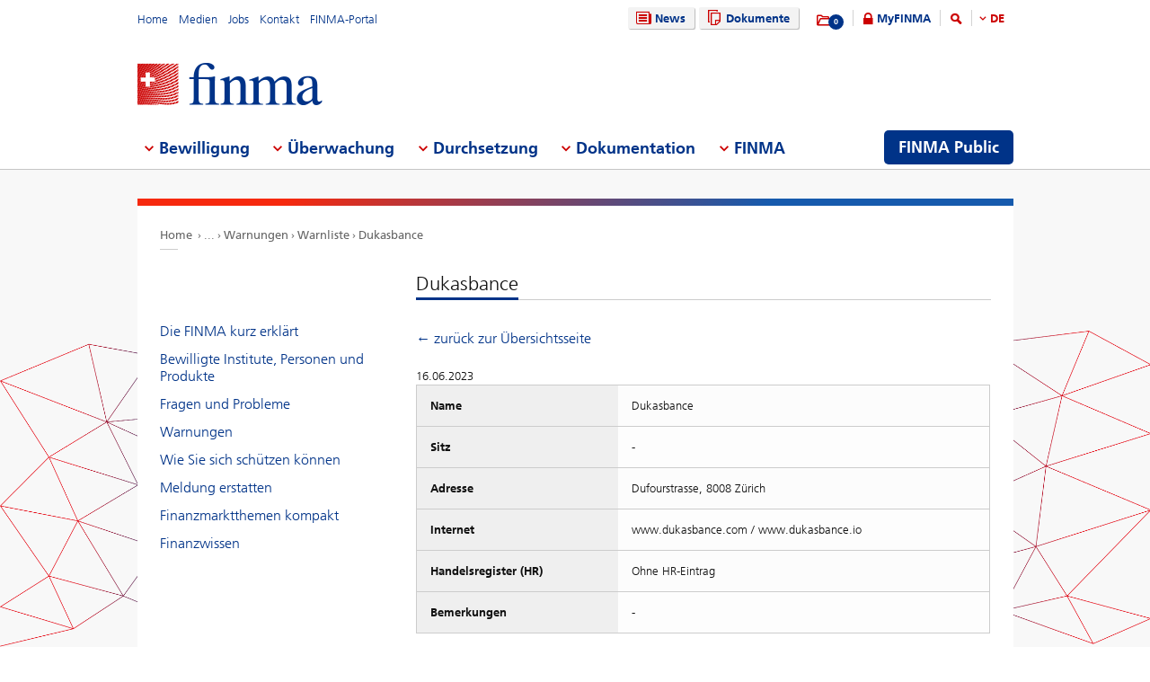

--- FILE ---
content_type: text/html; charset=utf-8
request_url: https://www.finma.ch/finma-public/warnungen/warnliste/dukasbance/
body_size: 59285
content:

<!DOCTYPE html>
<!--[if IE 9 ]> <html class="ie9"><![endif]-->
<!--[if (gt IE 9)|!(IE)]><!-->
<html>
<!--<![endif]-->
<head>
    <link href="/Frontend/Finma/default.min.css" rel="stylesheet" type="text/css" />
    <link href="/Frontend/Finma/app.min.css?v=3.5.0" rel="stylesheet" type="text/css" />
        <meta http-equiv="X-UA-Compatible" content="IE=Edge,chrome=1" />
        <title>Dukasbance | Warning list | FINMA</title>
    <meta http-equiv="Content-Type" content="text/html; charset=utf-8" />
    <meta name="rating" content="general" />
    <meta name="distribution" content="global" />
    <meta name="Content-Language" content="de" />
    <meta name="language" content="de" />
    <meta name="description" content="Dukasbance" />
    <meta name="keywords" content="Dukasbance" />
        <meta name="author" content="Eidgen&#246;ssische Finanzmarktaufsicht FINMA" />
        <link rel="canonical" href="https://www.finma.ch/finma-public/warnungen/warnliste/dukasbance/">
            <link rel="alternate" hreflang="en" href="https://www.finma.ch/en/finma-public/warnungen/warning-list/dukasbance/" />
            <link rel="alternate" hreflang="de" href="https://www.finma.ch/de/finma-public/warnungen/warnliste/dukasbance/" />
            <link rel="alternate" hreflang="fr" href="https://www.finma.ch/fr/finma-public/warnungen/liste-d&#39;alerte/dukasbance/" />
            <link rel="alternate" hreflang="it" href="https://www.finma.ch/it/finma-public/warnungen/lista-di-allerta/dukasbance/" />
    <link rel="alternate" hreflang="x-default" href="https://www.finma.ch/finma-public/warnungen/warnliste/dukasbance/" />
    <meta name="viewport" id="viewport-meta" content="width=device-width, initial-scale=1.0, maximum-scale=1.0">
    <link rel="shortcut icon" href="/Frontend/Finma/assets/img/icon/favicon.ico" type="image/x-icon" />
    <link rel="apple-touch-icon" href="/Frontend/Finma/assets/img/icon/apple-touch-icon.png" />
    <link rel="apple-touch-icon-precomposed" href="/Frontend/Finma/assets/img/icon/apple-touch-icon-precomposed.png" />
    <link rel="shortcut icon" href="/Frontend/Finma/assets/img/icon/favicon.ico" type="image/x-icon" />
    <link rel="apple-touch-icon" href="/Frontend/Finma/assets/img/icon/apple-touch-icon.png" />
    <link rel="apple-touch-icon-precomposed" href="/Frontend/Finma/assets/img/icon/apple-touch-icon-precomposed.png" />
    <meta name="application-name" content="FINMA" />
    <meta name="msapplication-TileColor" content="#FFFFFF" />
    <meta name="msapplication-TileImage" content="/Frontend/Finma/assets/img/icon/tile-icon.png" />
    <meta name="msapplication-config" content="none" />
    <script src="/Frontend/Finma/assets/js/app/modernizr.custom.js" type="text/javascript"></script>
    <!--[if lt IE 10]>
    <script src="/Frontend/Finma/assets/js/app/media.match.min.js"></script>
    <![endif]-->
<!-- Matomo Tag Manager --> <script> var _mtm = window._mtm = window._mtm || []; _mtm.push({'mtm.startTime': (new Date().getTime()), 'event': 'mtm.Start'}); _mtm.push({'page_type': "content", event: "mtm.pageView", }); var d=document, g=d.createElement('script'), s=d.getElementsByTagName('script')[0]; g.async=true; g.src='https://insights.finma.ch/js/container_bgMPmEU1.js'; s.parentNode.insertBefore(g,s); </script> <!-- End Matomo Tag Manager --> 
    <!-- TwitterCards -->
<meta name="twitter:card" content="summary">
<meta name="twitter:title" content="Dukasbance | Warning list">
	<meta name="twitter:description" content="Dukasbance">
	<meta name="twitter:image" content="https://www.finma.ch/~/media/finma/images/logo/finma-logo.png">

<!-- OpenGraph -->
<meta property="og:type" content="website">
<meta property="og:url" content="https://www.finma.ch/de/finma-public/warnungen/warnliste/dukasbance/">
<meta property="og:site_name" content="Eidgen&#246;ssische Finanzmarktaufsicht FINMA">
<meta property="og:title" content="Dukasbance | Warning list">
	<meta property="og:description" content="Dukasbance">
	<meta property="og:image" content="https://www.finma.ch/~/media/finma/images/logo/finma-logo.png">

 
    
    
    
</head>
<body class="mod mod-layout" data-culture="de-CH">
    <div class="l-page">
        <header class="l-head" role="banner">
            <div class="l-wrap">

                <a class="e-btn btn-search-mobile js-btn-search-mobile" href="/de/suche/" aria-label="search icon"></a>
                <a href="javascript:;" class="e-btn btn-navmain-mobile js-btn-navmain-mobile" aria-label="mobile menu"></a>
                
<div class="g-row l-service js-l-service">
    <div class="g-cell left">
        
            <div class="mod-nav-meta">    <ul class="nav-meta-list">
            <li class="nav-meta-list-item">
                    <a class=" " href="/de/" title="Home" target="">
                        Home
                    </a>
            </li>
            <li class="nav-meta-list-item">
                    <a class=" " href="/de/medien/" title="Medien" target="">
                        Medien
                    </a>
            </li>
            <li class="nav-meta-list-item">
                    <a class="  " href="/de/finma/arbeiten-bei-der-finma/offene-stellen/" accesskey="0" title="Jobs" target="">
                        Jobs
                    </a>
            </li>
            <li class="nav-meta-list-item">
                    <a class=" " href="/de/kontakt/" title="Kontakt" target="">
                        Kontakt
                    </a>
            </li>
            <li class="nav-meta-list-item">
                    <a class=" " href="https://portal.finma.ch/auth-login/ui/app/auth/application/access?lang=de" title="FINMA-Portal" target="_blank">
                        FINMA-Portal
                    </a>
            </li>
    </ul>
</div>


 
    </div>
    <div class="g-cell right">
        
    <div class="mod mod-nav-service">
        <ul class="nav-service-list">
            <li>
    <ul class="quick-btn-links">
            <li>
                    <a href="/de/news/" class="e-btn btn-navigation  " accesskey="6" title="News" target="">
                        <i class="glyph-news"></i>
                        News
                    </a>
            </li>
            <li>
                    <a href="/de/dokumente/" class="e-btn btn-navigation  " title="Dokumente" target="">
                        <i class="glyph-documents"></i>
                        Dokumente
                    </a>
            </li>
    </ul>

            </li>
            <li class="service-links-item">
                <ul class="service-links">
                        <li class="service-links-watchlist-item">
                                <a href="/de/merkliste/" class="service-icon-watchlist" title="Merkliste">
                                    <div class="glyph-folder">
                                        <span class="service-notification-circle">
                                            <span class="service-notification-number" data-getcounturl="/api/watchlist/GetCount">0</span>
                                        </span>
                                    </div>
                                </a>
                        </li>
                        <li class="service-links-lock-item">
<a class="icon-login" title="MyFINMA" href="/de/myfinma/">MyFINMA</a>                        </li>
                    <li class="service-link-search-item">
                            <a href="/de/suche/" class="icon-magnifier" accesskey="4" title="Suche"><span class="glyph-search"></span></a>
                    </li>
                        <li class="service-link-language service-link-language-item js-service-link-language-item">
                            <ul class="service-link-language-list" accesskey="8" title="Sprachenliste">
                                <li><a class="service-link-language-item js-service-link-language-list active" href="javascript:;" title="DE">
                                        DE
                                </a></li>
                                    <li><a class="service-link-language-item js-service-link-language-list" href="/fr/finma-public/warnungen/liste-d&#39;alerte/dukasbance/" title="FR">FR</a></li>
                                    <li><a class="service-link-language-item js-service-link-language-list" href="/it/finma-public/warnungen/lista-di-allerta/dukasbance/" title="IT">IT</a></li>
                                    <li><a class="service-link-language-item js-service-link-language-list" href="/en/finma-public/warnungen/warning-list/dukasbance/" title="EN">EN</a></li>
                            </ul>
                        </li>
                </ul>
            </li>
        </ul>
    </div>


 
    </div>
</div>
<div class="g-row l-logo">
        <div class="mod-logo">
        <a href="/de/" accesskey="0" title="Das Finma-Logo">
            <img src="/~/media/finma/images/logo/finma-logo.png?h=94&amp;iar=0&amp;w=412&amp;hash=A19C8B9DCA22533F4FECCCAE2CBFFAA1" alt="FINMA" width="412" height="94" />
        </a>
    </div>
 
</div>
<nav class="g-row l-nav js-l-nav">
    
    <div class="mod mod-nav-main" data-page="home">
        <ul class="nav-main-list js-nav-main-list" role="navigation">
            <a href="#navigation" name="navigation" accesskey="1" title="Men&#252; 1"></a>
                        <li class="main-list-item js-main-list-item" role="presentation" aria-haspopup="true">
                        <h2 class="main-list-link js-main-list-link">Bewilligung</h2>

                <ul class="main-flyout js-main-flyout" role="menu" aria-expanded="false">
                    <li class="g-row" role="presentation">
                        <div class="g-cell s-1of3 flyout-column-left">
                            <div class="flyout-column-left-wrap e-text">
                                        <div class="flyout-column-left-title">Alles zur Bewilligung</div>
                                                                    <div class="flyout-column-text-box">
                                            <div class="text-image pull-left">
                                                <img src="/~/media/finma/images/menuicons/finma_icon_bewilligung.png?h=64&amp;iar=0&amp;w=64&amp;hash=C59AF4AB210953925B44A1CBEDE5FD8F" alt="Icon Bewilligung" width="64" height="64" />
                                            </div>
                                        <div class="flyout-column-text">T&auml;tigkeiten auf dem Finanzmarkt sind bewilligungspflichtig. Die FINMA erteilt die notwendige Bewilligung nur, wenn die gesetzlichen Voraussetzungen erf&uuml;llt sind.</div>
                                    </div>
                            </div>
                        </div>
                        <div class="g-cell s-1of3 flyout-column-center">
                            <div class="flyout-column-center-wrap">
                                <span class="flyout-column-title">Die Themen der Bewilligung:</span>
                                        <ul class="flyout-column-list" role="menu">
                <li role="presentation">
                    <a href="/de/bewilligung/alles-zur-bewilligung/" title="Alles zur Bewilligung" role="menuitem">Alles zur Bewilligung</a>
                </li>
                <li role="presentation">
                    <a href="/de/bewilligung/bewilligungsformen/" title="Bewilligungsformen" role="menuitem">Bewilligungsformen</a>
                </li>
                <li role="presentation">
                    <a href="/de/bewilligung/banken-und-wertpapierh&#228;user/" title="Banken und Wertpapierh&#228;user" role="menuitem">Banken und Wertpapierh&#228;user</a>
                </li>
                <li role="presentation">
                    <a href="/de/bewilligung/versicherungen/" title="Versicherungen" role="menuitem">Versicherungen</a>
                </li>
                <li role="presentation">
                    <a href="/de/bewilligung/versicherungsvermittlung/" title="Versicherungsvermittler" role="menuitem">Versicherungsvermittler</a>
                </li>
                <li role="presentation">
                    <a href="/de/bewilligung/asset-management/" title="Asset Management" role="menuitem">Asset Management</a>
                </li>
                <li role="presentation">
                    <a href="/de/bewilligung/vermoegensverwalter-und-trustees/" title="Verm&#246;gensverwalter und Trustees" role="menuitem">Verm&#246;gensverwalter und Trustees</a>
                </li>
                <li role="presentation">
                    <a href="/de/bewilligung/aufsichtsorganisationen/" title="Aufsichtsorganisationen" role="menuitem">Aufsichtsorganisationen</a>
                </li>
                <li role="presentation">
                    <a href="/de/bewilligung/vertretungen-auslaendischer-finanzinstitute-gemaess-finig/" title="Vertretungen ausl&#228;ndischer Finanzinstitute gem&#228;ss FINIG" role="menuitem">Vertretungen ausl&#228;ndischer Finanzinstitute gem&#228;ss FINIG</a>
                </li>
                <li role="presentation">
                    <a href="/de/bewilligung/selbstregulierungsorganisationen-sro/" title="SRO" role="menuitem">SRO</a>
                </li>
                <li role="presentation">
                    <a href="/de/bewilligung/finanzmarktinfrastrukturen-und-ausl&#228;ndische-teilnehmer/" title="Finanzmarktinfrastrukturen und ausl&#228;ndische Teilnehmer&#160;" role="menuitem">Finanzmarktinfrastrukturen und ausl&#228;ndische Teilnehmer&#160;</a>
                </li>
                <li role="presentation">
                    <a href="/de/bewilligung/ratingagenturen/" title="Ratingagenturen" role="menuitem">Ratingagenturen</a>
                </li>
                <li role="presentation">
                    <a href="/de/bewilligung/registrierungsstelle/" title="Registrierungsstelle" role="menuitem">Registrierungsstelle</a>
                </li>
                <li role="presentation">
                    <a href="/de/bewilligung/ombudsstellen-fuer-finanzdienstleister/" title="Ombudsstellen f&#252;r Finanzdienstleister" role="menuitem">Ombudsstellen f&#252;r Finanzdienstleister</a>
                </li>
                <li role="presentation">
                    <a href="/de/bewilligung/pruefstelle-fuer-prospekte/" title="Pr&#252;fstelle f&#252;r Prospekte" role="menuitem">Pr&#252;fstelle f&#252;r Prospekte</a>
                </li>
                <li role="presentation">
                    <a href="/de/bewilligung/fintech/" title="Fintech" role="menuitem">Fintech</a>
                </li>
        </ul>

                            </div>
                        </div>
                        <div class="g-cell s-1of3 flyout-column-right">
                            <div class="flyout-column-right-wrap">
<a class="flyout-column-link" href="/de/finma-public/bewilligte-institute-personen-und-produkte/">Bewilligte oder registrierte Institute, Personen und Produkte</a>                                    <div class="flyout-column-text">Diese Unternehmen, Personen und Produkte haben eine Bewilligung und d&uuml;rfen auf dem Finanzmarkt t&auml;tig sein.</div>
                                <a class="flyout-column-link" href="/de/finma-public/warnungen/">Warnungen</a>                                    <div class="flyout-column-text">Zur Warnung der Anleger ver&ouml;ffentlicht die FINMA eine Liste mit Gesellschaften und Personen, die m&ouml;glicherweise ohne Bewilligung der FINMA eine bewilligungspflichtige T&auml;tigkeit aus&uuml;ben.</div>
                                                            </div>
                        </div>
                    </li>
                </ul>
            </li>
            <li class="main-list-item js-main-list-item" role="presentation" aria-haspopup="true">
                        <h2 class="main-list-link js-main-list-link">&#220;berwachung</h2>

                <ul class="main-flyout js-main-flyout" role="menu" aria-expanded="false">
                    <li class="g-row" role="presentation">
                        <div class="g-cell s-1of3 flyout-column-left">
                            <div class="flyout-column-left-wrap e-text">
<a class="flyout-column-link" href="/de/ueberwachung/alles-zur-ueberwachung/">Alles zur &#220;berwachung</a>                                                                    <div class="flyout-column-text-box">
                                            <div class="text-image pull-left">
                                                <img src="/~/media/finma/images/menuicons/finma_icon_ueberwachung.png?h=64&amp;iar=0&amp;w=64&amp;hash=EBB252A54B6BD7EA0CDB0475CA196855" alt="Icon Überwachung" width="64" height="64" />
                                            </div>
                                        <div class="flyout-column-text">Die Kernaufgabe der FINMA ist die prudenzielle &Uuml;berwachung des Finanzmarktes. Erg&auml;nzend setzt die FINMA private Pr&uuml;fgesellschaften als ihren verl&auml;ngerten Arm ein.</div>
                                    </div>
                            </div>
                        </div>
                        <div class="g-cell s-1of3 flyout-column-center">
                            <div class="flyout-column-center-wrap">
                                <span class="flyout-column-title">Die Themen der &#220;berwachung:</span>
                                        <ul class="flyout-column-list" role="menu">
                <li role="presentation">
                    <a href="/de/ueberwachung/alles-zur-ueberwachung/" title="Alles zur &#220;berwachung" role="menuitem">Alles zur &#220;berwachung</a>
                </li>
                <li role="presentation">
                    <a href="/de/ueberwachung/branchenuebergreifende-themen/" title="Branchen&#252;bergreifende Themen" role="menuitem">Branchen&#252;bergreifende Themen</a>
                </li>
                <li role="presentation">
                    <a href="/de/ueberwachung/banken-und-wertpapierhaeuser/" title="Banken und Wertpapierh&#228;user" role="menuitem">Banken und Wertpapierh&#228;user</a>
                </li>
                <li role="presentation">
                    <a href="/de/ueberwachung/versicherungen/" title="Versicherungen" role="menuitem">Versicherungen</a>
                </li>
                <li role="presentation">
                    <a href="/de/ueberwachung/versicherungsvermittler/" title="Versicherungsvermittler" role="menuitem">Versicherungsvermittler</a>
                </li>
                <li role="presentation">
                    <a href="/de/ueberwachung/asset-management/" title="Asset Management" role="menuitem">Asset Management</a>
                </li>
                <li role="presentation">
                    <a href="/de/ueberwachung/vermoegensverwaltern-und-trustees/" title="Verm&#246;gensverwalter und Trustees" role="menuitem">Verm&#246;gensverwalter und Trustees</a>
                </li>
                <li role="presentation">
                    <a href="/de/ueberwachung/aufsichtsorganisationen/" title="Aufsichtsorganisationen" role="menuitem">Aufsichtsorganisationen</a>
                </li>
                <li role="presentation">
                    <a href="/de/ueberwachung/selbstregulierungsorganisationen-sro/" title="SRO" role="menuitem">SRO</a>
                </li>
                <li role="presentation">
                    <a href="/de/ueberwachung/finanzmarktinfrastrukturen/" title="Finanzmarktinfrastrukturen" role="menuitem">Finanzmarktinfrastrukturen</a>
                </li>
                <li role="presentation">
                    <a href="/de/ueberwachung/pfandbriefzentralen/" title="Pfandbriefzentralen" role="menuitem">Pfandbriefzentralen</a>
                </li>
                <li role="presentation">
                    <a href="/de/ueberwachung/fintech/" title="Fintech" role="menuitem">Fintech</a>
                </li>
        </ul>

                            </div>
                        </div>
                        <div class="g-cell s-1of3 flyout-column-right">
                            <div class="flyout-column-right-wrap">
<a class="flyout-column-link" href="/de/ueberwachung/banken-und-wertpapierhaeuser/kategorisierung/">Die Risikokategorien im Bankenbereich</a>                                    <div class="flyout-column-text">Die FINMA teilt die Banken in verschiedene Risikokategorien ein.</div>
                                <a class="flyout-column-link" href="/de/ueberwachung/versicherungen/kategorisierung/">Die Risikokategorien im Versicherungsbereich</a>                                    <div class="flyout-column-text">Die FINMA teilt die Versicherer in verschiedene Risikokategorien ein.</div>
                                                            </div>
                        </div>
                    </li>
                </ul>
            </li>
            <li class="main-list-item js-main-list-item" role="presentation" aria-haspopup="true">
                        <h2 class="main-list-link js-main-list-link">Durchsetzung</h2>

                <ul class="main-flyout js-main-flyout" role="menu" aria-expanded="false">
                    <li class="g-row" role="presentation">
                        <div class="g-cell s-1of3 flyout-column-left">
                            <div class="flyout-column-left-wrap e-text">
<a class="flyout-column-link" href="/de/durchsetzung/alles-zur-durchsetzung/">Alles zur Durchsetzung des Aufsichtsrechts</a>                                                                    <div class="flyout-column-text-box">
                                            <div class="text-image pull-left">
                                                <img src="/~/media/finma/images/menuicons/finma_icon_durchsetzung.png?h=64&amp;iar=0&amp;w=64&amp;hash=DD5B067C17728DE511F0D115D366BC67" alt="Icon Durchsetzung" width="64" height="64" />
                                            </div>
                                        <div class="flyout-column-text"><p class="FINMAStandardAbsatz" style="margin: 0cm 0cm 0.0001pt; text-align: left;"><span>Wo n&ouml;tig, setzt die FINMA das Aufsichtsrecht mit verwaltungsrechtlichen Zwangsmitteln durch. Informieren Sie sich hier &uuml;ber die Kompetenzen, das Vorgehen und die Massnahmen der FINMA im Falle von Verst&ouml;ssen gegen das Aufsichtsrecht.</span></p></div>
                                    </div>
                            </div>
                        </div>
                        <div class="g-cell s-1of3 flyout-column-center">
                            <div class="flyout-column-center-wrap">
                                <span class="flyout-column-title">Die Themen der Durchsetzung:</span>
                                        <ul class="flyout-column-list" role="menu">
                <li role="presentation">
                    <a href="/de/durchsetzung/alles-zur-durchsetzung/" title="Alles zur Durchsetzung" role="menuitem">Alles zur Durchsetzung</a>
                </li>
                <li role="presentation">
                    <a href="/de/durchsetzung/bewilligungstraeger/" title="Bewilligungstr&#228;ger" role="menuitem">Bewilligungstr&#228;ger</a>
                </li>
                <li role="presentation">
                    <a href="/de/durchsetzung/unerlaubte-taetigkeiten/" title="Unerlaubte T&#228;tigkeiten" role="menuitem">Unerlaubte T&#228;tigkeiten</a>
                </li>
                <li role="presentation">
                    <a href="/de/durchsetzung/marktaufsicht/" title="Marktaufsicht" role="menuitem">Marktaufsicht</a>
                </li>
                <li role="presentation">
                    <a href="/de/durchsetzung/enforcementinstrumente/" title="Enforcementinstrumente" role="menuitem">Enforcementinstrumente</a>
                </li>
                <li role="presentation">
                    <a href="/de/durchsetzung/datenbank-zur-sicherstellung-der-gew&#228;hrsbeurteilung/" title="Datenbank zur Sicherstellung der Gew&#228;hrsbeurteilung" role="menuitem">Datenbank zur Sicherstellung der Gew&#228;hrsbeurteilung</a>
                </li>
                <li role="presentation">
                    <a href="/de/durchsetzung/amtshilfe/" title="Amtshilfe" role="menuitem">Amtshilfe</a>
                </li>
                <li role="presentation">
                    <a href="/de/durchsetzung/rechte-und-pflichten-von-betroffenen/" title="Rechte und Pflichten von Betroffenen" role="menuitem">Rechte und Pflichten von Betroffenen</a>
                </li>
                <li role="presentation">
                    <a href="/de/durchsetzung/kasuistik-und-gerichtsentscheide/" title="Kasuistik und Gerichtsentscheide" role="menuitem">Kasuistik und Gerichtsentscheide</a>
                </li>
                <li role="presentation">
                    <a href="/de/durchsetzung/recovery-und-resolution-n/" title="Recovery und Resolution" role="menuitem">Recovery und Resolution</a>
                </li>
        </ul>

                            </div>
                        </div>
                        <div class="g-cell s-1of3 flyout-column-right">
                            <div class="flyout-column-right-wrap">
<a class="flyout-column-link" href="/de/dokumentation/finma-publikationen/kennzahlen-und-statistiken/statistiken/enforcement/">Enforcementbericht</a>                                    <div class="flyout-column-text"><p class="FINMAStandardAbsatz" style="margin: 0cm 0cm 0.0001pt; text-align: left;"><span>Der Enforcementbericht gibt anhand anonymisierter F&auml;lle einen vertieften Einblick in die konkrete T&auml;tigkeit der FINMA zur Durchsetzung des Aufsichtsrechts.</span></p></div>
                                <a class="flyout-column-link" href="/de/finma-public/warnungen/">Warnliste</a>                                    <div class="flyout-column-text"><p class="FINMAStandardAbsatz" style="margin: 0cm 0cm 0.0001pt;"><span>Zur Warnung der Anleger ver&ouml;ffentlicht die FINMA eine Liste mit Gesellschaften und Personen, die m&ouml;glicherweise ohne Bewilligung der FINMA eine bewilligungspflichtige T&auml;tigkeit aus&uuml;ben.</span></p></div>
                                <a class="flyout-column-link" href="/de/durchsetzung/recovery-und-resolution-n/">Recovery und Resolution</a>                                    <div class="flyout-column-text">Recovery und Resolution umfasst die Massnahmen der FINMA zur Stabilisierung von Finanzinstituten im Krisenfall, die Notfall- und Abwicklungsplanung von Beaufsichtigten sowie m&ouml;gliche Sanierungs-, Liquidations- und Insolvenzverfahren.</div>
                            </div>
                        </div>
                    </li>
                </ul>
            </li>
            <li class="main-list-item js-main-list-item" role="presentation" aria-haspopup="true">
                        <h2 class="main-list-link js-main-list-link">Dokumentation</h2>

                <ul class="main-flyout js-main-flyout" role="menu" aria-expanded="false">
                    <li class="g-row" role="presentation">
                        <div class="g-cell s-1of3 flyout-column-left">
                            <div class="flyout-column-left-wrap e-text">
<a class="flyout-column-link" href="/de/dokumentation/alles-zur-dokumentation/">Alles zu den Grundlagen der FINMA</a>                                                                    <div class="flyout-column-text-box">
                                            <div class="text-image pull-left">
                                                <img src="/~/media/finma/images/menuicons/finma_icon_dokumentation.png?h=64&amp;iar=0&amp;w=64&amp;hash=42C3971FE452D2643DEB60C25197EEC0" alt="Icon Dokumentation" width="64" height="64" />
                                            </div>
                                        <div class="flyout-column-text"><p>Das Finanzmarkt-aufsichtsgesetz und die Finanzmarktgesetze bilden die Basis f&uuml;r die T&auml;tigkeit der FINMA.&nbsp;&Uuml;ber die Erf&uuml;llung ihrer Ziele legt die FINMA umfassend Rechenschaft ab.</p></div>
                                    </div>
                            </div>
                        </div>
                        <div class="g-cell s-1of3 flyout-column-center">
                            <div class="flyout-column-center-wrap">
                                <span class="flyout-column-title">Dokumentationen zu:</span>
                                        <ul class="flyout-column-list" role="menu">
                <li role="presentation">
                    <a href="/de/dokumentation/alles-zur-dokumentation/" title="Alles zur Dokumentation" role="menuitem">Alles zur Dokumentation</a>
                </li>
                <li role="presentation">
                    <a href="/de/dokumentation/rechtsgrundlagen/" title="Rechtsgrundlagen" role="menuitem">Rechtsgrundlagen</a>
                </li>
                <li role="presentation">
                    <a href="/de/dokumentation/rundschreiben/" title="Rundschreiben" role="menuitem">Rundschreiben</a>
                </li>
                <li role="presentation">
                    <a href="/de/dokumentation/anhoerungen/" title="Anh&#246;rungen und Evaluationen" role="menuitem">Anh&#246;rungen und Evaluationen</a>
                </li>
                <li role="presentation">
                    <a href="/de/dokumentation/finma-stellungnahmen/" title="FINMA-Stellungnahmen" role="menuitem">FINMA-Stellungnahmen</a>
                </li>
                <li role="presentation">
                    <a href="/de/dokumentation/finma-aufsichtsmitteilungen/" title="FINMA-Aufsichtsmitteilungen" role="menuitem">FINMA-Aufsichtsmitteilungen</a>
                </li>
                <li role="presentation">
                    <a href="/de/dokumentation/finma-publikationen/" title="FINMA-Publikationen" role="menuitem">FINMA-Publikationen</a>
                </li>
                <li role="presentation">
                    <a href="/de/dokumentation/finma-videos/" title="FINMA-Videos" role="menuitem">FINMA-Videos</a>
                </li>
                <li role="presentation">
                    <a href="/de/dokumentation/dossier/" title="Dossiers" role="menuitem">Dossiers</a>
                </li>
                <li role="presentation">
                    <a href="/de/dokumentation/enforcementberichterstattung/" title="Enforcementberichterstattung" role="menuitem">Enforcementberichterstattung</a>
                </li>
                <li role="presentation">
                    <a href="/de/dokumentation/versicherungsrechtliche-entscheide/" title="Versicherungsrechtliche Entscheide" role="menuitem">Versicherungsrechtliche Entscheide</a>
                </li>
                <li role="presentation">
                    <a href="/de/dokumentation/selbstregulierung/" title="Selbstregulierung" role="menuitem">Selbstregulierung</a>
                </li>
                <li role="presentation">
                    <a href="/de/dokumentation/internationale-sanktionen-und-terrorismusbekaempfung/" title="Sanktionen und FATF-Statements" role="menuitem">Sanktionen und FATF-Statements</a>
                </li>
                <li role="presentation">
                    <a href="/de/dokumentation/archiv/" title="Archiv" role="menuitem">Archiv</a>
                </li>
        </ul>

                            </div>
                        </div>
                        <div class="g-cell s-1of3 flyout-column-right">
                            <div class="flyout-column-right-wrap">
<a class="flyout-column-link" target="_blank" rel="noopener noreferrer" href="http://www.admin.ch/opc/de/classified-compilation/20052624/index.html">Finanzmarktaufsichtsgesetz</a>                                    <div class="flyout-column-text">Das Finanzmarktaufsichtsgesetz ist die Rechtsgrundlage der FINMA als Beh&ouml;rde. Darin sind ihre Aufgaben und Kompetenzen festgehalten.</div>
                                <a class="flyout-column-link" href="/de/dokumentation/finma-publikationen/geschaeftsberichte/">Gesch&#228;ftsbericht der FINMA</a>                                    <div class="flyout-column-text">In ihrem j&auml;hrlichen Gesch&auml;ftsbericht legt die FINMA umfassend Rechenschaft &uuml;ber ihre T&auml;tigkeit ab.</div>
                                                            </div>
                        </div>
                    </li>
                </ul>
            </li>
            <li class="main-list-item js-main-list-item" role="presentation" aria-haspopup="true">
                        <h2 class="main-list-link js-main-list-link">FINMA</h2>

                <ul class="main-flyout js-main-flyout" role="menu" aria-expanded="false">
                    <li class="g-row" role="presentation">
                        <div class="g-cell s-1of3 flyout-column-left">
                            <div class="flyout-column-left-wrap e-text">
<a class="flyout-column-link" href="/de/finma/alles-zur-finma/">Alles &#252;ber die FINMA</a>                                                                    <div class="flyout-column-text-box">
                                            <div class="text-image pull-left">
                                                <img src="/~/media/finma/images/menuicons/finma_icon_behoerde.png?h=64&amp;iar=0&amp;w=64&amp;hash=ED57AB81A75632D24584A132CD7D6DE6" alt="Icon FINMA" width="64" height="64" />
                                            </div>
                                        <div class="flyout-column-text">Als unabh&auml;ngige Aufsichtsbeh&ouml;rde mit hoheitlichen Befugnissen &uuml;ber den Schweizer Finanzmarkt ist die FINMA institutionell, funktionell und finanziell unabh&auml;ngig.</div>
                                    </div>
                            </div>
                        </div>
                        <div class="g-cell s-1of3 flyout-column-center">
                            <div class="flyout-column-center-wrap">
                                <span class="flyout-column-title">Unsere Themen:</span>
                                        <ul class="flyout-column-list" role="menu">
                <li role="presentation">
                    <a href="/de/finma/alles-zur-finma/" title="Alles zur FINMA" role="menuitem">Alles zur FINMA</a>
                </li>
                <li role="presentation">
                    <a href="/de/finma/ziele/" title="Ziele" role="menuitem">Ziele</a>
                </li>
                <li role="presentation">
                    <a href="/de/finma/organisation/" title="Organisation" role="menuitem">Organisation</a>
                </li>
                <li role="presentation">
                    <a href="/de/finma/arbeiten-bei-der-finma/" title="Arbeiten bei der FINMA" role="menuitem">Arbeiten bei der FINMA</a>
                </li>
                <li role="presentation">
                    <a href="/de/finma/taetigkeiten/" title="T&#228;tigkeiten" role="menuitem">T&#228;tigkeiten</a>
                </li>
                <li role="presentation">
                    <a href="/de/finma/pruefwesen/" title="Pr&#252;fwesen" role="menuitem">Pr&#252;fwesen</a>
                </li>
                <li role="presentation">
                    <a href="/de/finma/beauftragte-der-finma/" title="Beauftragte der FINMA" role="menuitem">Beauftragte der FINMA</a>
                </li>
                <li role="presentation">
                    <a href="/de/finma/nationale-zusammenarbeit/" title="Nationale Zusammenarbeit" role="menuitem">Nationale Zusammenarbeit</a>
                </li>
                <li role="presentation">
                    <a href="/de/finma/internationale-zusammenarbeit/" title="Internationale Zusammenarbeit" role="menuitem">Internationale Zusammenarbeit</a>
                </li>
                <li role="presentation">
                    <a href="/de/finma/digitaler-austausch-mit-der-finma/" title="Digitaler Austausch mit der FINMA" role="menuitem">Digitaler Austausch mit der FINMA</a>
                </li>
                <li role="presentation">
                    <a href="/de/finma/meldung-erstatten/" title="Meldung erstatten" role="menuitem">Meldung erstatten</a>
                </li>
        </ul>

                            </div>
                        </div>
                        <div class="g-cell s-1of3 flyout-column-right">
                            <div class="flyout-column-right-wrap">
<a class="flyout-column-link" target="_blank" rel="noopener noreferrer" href="/~/media/finma/dokumente/dokumentencenter/myfinma/6finmapublic/finma-ein-portraet.pdf?sc_lang=de&amp;hash=19B74823599D4A63B952EE93E938834E">Die FINMA – ein Portr&#228;t</a>                                    <div class="flyout-column-text"><p><span>F&uuml;r die &Uuml;berwachung der Finanzbranche braucht es eine starke, kompetente und unabh&auml;ngige Aufsicht. Wie die FINMA diesen Anspruch erf&uuml;llt, verdeutlicht die Portr&auml;tbrosch&uuml;re.</span></p></div>
                                <a class="flyout-column-link" href="/de/dokumentation/finma-publikationen/geschaeftsberichte/">Gesch&#228;ftsbericht der FINMA</a>                                    <div class="flyout-column-text">Mit ihrem Jahresbericht und ihrer Jahresrechnung legt die FINMA Rechenschaft zu ihrer Aufsichtst&auml;tigkeit ab.</div>
                                                            </div>
                        </div>
                    </li>
                </ul>
            </li>

                <li class="finma-public-item" style="display: block;" role="presentation" aria-haspopup="true">
                    <a class="e-btn btn-finma-public" role="menuitem" title="FINMA Public" href="/de/finma-public/">FINMA Public</a>
                </li>
        </ul>
    </div>


 
</nav>
 
            </div>
        </header>
        <div class="l-body l-sub">
            <div class="l-background">
                
            </div>
            <div class="l-content-wrapper l-wrap">
                <div class="g-row">
                    
<div class="l-bread">
    <div class="mod-breadcrumb">
        <ul class="breadcrumb-list">
                <li><a href="/de/">Home                </a></li>
                    <li><span class="state-extra">...</span></li>
                <li><a href="/de/finma-public/warnungen/">Warnungen                </a></li>
                <li><a href="/de/finma-public/warnungen/warnliste/">Warnliste                </a></li>
                <li><a href="/de/finma-public/warnungen/warnliste/dukasbance/">Dukasbance                </a></li>
        </ul>
    </div>
</div>
                    <div class="g-cell s-flex">
                            <div class="l-content l-right--left">
        <div class="l-main">
            <div class="e-text text-heading-underline">

    <h1>Dukasbance</h1>

</div>


            
    <div class="mod mod-content">
        <div class="e-text">
            <p>
                <a href="/de/finma-public/warnungen/warnliste/">← zurück zur Übersichtsseite<br /><br /></a>
            </p>
            <div class="text-small-light">16.06.2023</div>
            <table class="e-table vvg vertical" data-track-content data-content-name='Warnliste' data-content-piece='Dukasbance'>
                <tr>
                    <th>Name</th>
                    <td>Dukasbance</td>
                </tr>
                <tr>
                    <th>Sitz</th>
                    <td>-</td>
                </tr>
                <tr>
                    <th>Adresse</th>
                    <td>Dufourstrasse, 8008 Z&#252;rich</td>
                </tr>
                <tr>
                    <th>Internet</th>
                    <td>www.dukasbance.com / www.dukasbance.io</td>
                </tr>
                <tr>
                    <th>Handelsregister (HR)</th>
                    <td>Ohne HR-Eintrag</td>
                </tr>
                <tr>
                    <th>Bemerkungen</th>
                    <td>-</td>
                </tr>
            </table>
        </div>
    </div>


        </div>
        <div class="l-sidebar">

    <div class="mod mod-nav-sidebar">
        <span class="nav-sidebar-mobile-title js-nav-sidebar-mobile-title">Dukasbance</span>

        <ul class="nav-sidebar-list-level-1">

                <li><a href="/de/finma-public/die-finma-kurz-erklaert/" title="Die FINMA kurz erkl&#228;rt">Die FINMA kurz erkl&#228;rt</a></li>
                <li><a href="/de/finma-public/bewilligte-institute-personen-und-produkte/" title="Bewilligte Institute, Personen und Produkte">Bewilligte Institute, Personen und Produkte</a></li>
                <li><a href="/de/finma-public/fragen-und-probleme/" title="Fragen und Probleme">Fragen und Probleme</a></li>
    <ul class="nav-sidebar-list-level-2">


    </ul> 
                <li><a href="/de/finma-public/warnungen/" title="Warnungen">Warnungen</a></li>
    <ul class="nav-sidebar-list-level-2">


    </ul> 
                <li><a href="/de/finma-public/wie-sie-sich-schuetzen-koennen/" title="Wie Sie sich sch&#252;tzen k&#246;nnen">Wie Sie sich sch&#252;tzen k&#246;nnen</a></li>
    <ul class="nav-sidebar-list-level-2">


    </ul> 
                <li><a href="/de/finma-public/meldung-erstatten/" title="Meldung erstatten">Meldung erstatten</a></li>
    <ul class="nav-sidebar-list-level-2">


    </ul> 
                <li><a href="/de/finma-public/finanzmarktthemen-kompakt/" title="Finanzmarktthemen kompakt">Finanzmarktthemen kompakt</a></li>
                <li><a href="/de/finma-public/finanzwissen/" title="Finanzwissen">Finanzwissen</a></li>

        </ul>

    </div>

        </div>
    </div>

                    </div>
                </div>
            </div>
            <div class="l-background-image-container js-l-background-image-container">
                <img class="l-background-image js-l-background-image" src="/Frontend/Finma/assets/img/content/background-image-grey.png" width="1920" height="620" alt="Backgroundimage" />
            </div>
        </div>

        <footer class="l-footer-wrapper" role="contentinfo">
            
<div class="js-l-footer-scroll-anchor" style="height: 1px;"></div>
<div class="l-footer l-wrap">
    <div class="l-footer-top">
        <div class="g-row">
            <div class="g-cell s-3of5">
                
<div class="mod-footer">
    <!-- Footer Address  -->
            <ul class="footer-adress-list">
                <li>
                    <span itemprop="name" class="footer-adress-title">Eidgen&#246;ssische Finanzmarktaufsicht FINMA</span>
                </li>
                <li>
                    <p itemprop="address" class="footer-adress-text" itemscope itemtype="http://data-vocabulary.org/Address">
                        <span itemprop="street-address">Laupenstrasse 27</span>,
                        <span itemprop="postal-code">3003</span>
                        <span itemprop="locality">Bern</span>
                    </p>
                </li>
                <li>
                    <p itemprop="tel" class="footer-adress-text">
                        <a href="tel:0041313279100">Tel. +41 31 327 91 00</a>,
                        <span>Fax +41 31 327 91 01</span>
                    </p>
                </li>
                <li>
                    <p itemprop="mail" class="footer-adress-mail">
                        <a href="mailto:info@finma.ch">info@finma.ch</a>
                    </p>
                </li>
            </ul>
</div>
 
            </div>
            <div class="g-cell s-2of5">
                
<div class="mod-footer">
            <!-- Footer Search -->
            <ul class="footer-search">
                <li class="footer-search-title">Seite durchsuchen</li>
                <li class="footer-search-field">
                    <div class="mod mod-search skin-search-footer" data-url="/de/suche">
                        <div class="search-formline">
                                <input class="js-search" type="text" placeholder="Wonach suchen Sie?">
                            <a class="e-btn btn-search" href="javascript:;"></a>

                        </div>
                    </div>
                </li>
            </ul>
</div>
 
            </div>
        </div>
    </div>
    <div class="l-footer-list">
        
    <div class="mod-footer">
        <div class="g-row footer-linklist">
                        <div class="g-cell s-1of5">
                <h3 class="footer-linklist-title">Bewilligung</h3>
                        <ul class="footer-linklist">
                <li><a href="/de/bewilligung/alles-zur-bewilligung/" title="Alles zur Bewilligung">Alles zur Bewilligung</a></li>
                <li><a href="/de/bewilligung/bewilligungsformen/" title="Bewilligungsformen">Bewilligungsformen</a></li>
                <li><a href="/de/bewilligung/banken-und-wertpapierh&#228;user/" title="Banken und Wertpapierh&#228;user">Banken und Wertpapierh&#228;user</a></li>
                <li><a href="/de/bewilligung/versicherungen/" title="Versicherungen">Versicherungen</a></li>
                <li><a href="/de/bewilligung/versicherungsvermittlung/" title="Versicherungsvermittler">Versicherungsvermittler</a></li>
                <li><a href="/de/bewilligung/asset-management/" title="Asset Management">Asset Management</a></li>
                <li><a href="/de/bewilligung/vermoegensverwalter-und-trustees/" title="Verm&#246;gensverwalter und Trustees">Verm&#246;gensverwalter und Trustees</a></li>
                <li><a href="/de/bewilligung/aufsichtsorganisationen/" title="Aufsichtsorganisationen">Aufsichtsorganisationen</a></li>
                <li><a href="/de/bewilligung/vertretungen-auslaendischer-finanzinstitute-gemaess-finig/" title="Vertretungen ausl&#228;ndischer Finanzinstitute gem&#228;ss FINIG">Vertretungen ausl&#228;ndischer Finanzinstitute gem&#228;ss FINIG</a></li>
                <li><a href="/de/bewilligung/selbstregulierungsorganisationen-sro/" title="SRO">SRO</a></li>
                <li><a href="/de/bewilligung/finanzmarktinfrastrukturen-und-ausl&#228;ndische-teilnehmer/" title="Finanzmarktinfrastrukturen und ausl&#228;ndische Teilnehmer&#160;">Finanzmarktinfrastrukturen und ausl&#228;ndische Teilnehmer&#160;</a></li>
                <li><a href="/de/bewilligung/ratingagenturen/" title="Ratingagenturen">Ratingagenturen</a></li>
                <li><a href="/de/bewilligung/registrierungsstelle/" title="Registrierungsstelle">Registrierungsstelle</a></li>
                <li><a href="/de/bewilligung/ombudsstellen-fuer-finanzdienstleister/" title="Ombudsstellen f&#252;r Finanzdienstleister">Ombudsstellen f&#252;r Finanzdienstleister</a></li>
                <li><a href="/de/bewilligung/pruefstelle-fuer-prospekte/" title="Pr&#252;fstelle f&#252;r Prospekte">Pr&#252;fstelle f&#252;r Prospekte</a></li>
                <li><a href="/de/bewilligung/fintech/" title="Fintech">Fintech</a></li>
        </ul>

            </div>
            <div class="g-cell s-1of5">
                <h3 class="footer-linklist-title">&#220;berwachung</h3>
                        <ul class="footer-linklist">
                <li><a href="/de/ueberwachung/alles-zur-ueberwachung/" title="Alles zur &#220;berwachung">Alles zur &#220;berwachung</a></li>
                <li><a href="/de/ueberwachung/branchenuebergreifende-themen/" title="Branchen&#252;bergreifende Themen">Branchen&#252;bergreifende Themen</a></li>
                <li><a href="/de/ueberwachung/banken-und-wertpapierhaeuser/" title="Banken und Wertpapierh&#228;user">Banken und Wertpapierh&#228;user</a></li>
                <li><a href="/de/ueberwachung/versicherungen/" title="Versicherungen">Versicherungen</a></li>
                <li><a href="/de/ueberwachung/versicherungsvermittler/" title="Versicherungsvermittler">Versicherungsvermittler</a></li>
                <li><a href="/de/ueberwachung/asset-management/" title="Asset Management">Asset Management</a></li>
                <li><a href="/de/ueberwachung/vermoegensverwaltern-und-trustees/" title="Verm&#246;gensverwalter und Trustees">Verm&#246;gensverwalter und Trustees</a></li>
                <li><a href="/de/ueberwachung/aufsichtsorganisationen/" title="Aufsichtsorganisationen">Aufsichtsorganisationen</a></li>
                <li><a href="/de/ueberwachung/selbstregulierungsorganisationen-sro/" title="SRO">SRO</a></li>
                <li><a href="/de/ueberwachung/finanzmarktinfrastrukturen/" title="Finanzmarktinfrastrukturen">Finanzmarktinfrastrukturen</a></li>
                <li><a href="/de/ueberwachung/pfandbriefzentralen/" title="Pfandbriefzentralen">Pfandbriefzentralen</a></li>
                <li><a href="/de/ueberwachung/fintech/" title="Fintech">Fintech</a></li>
        </ul>

            </div>
            <div class="g-cell s-1of5">
                <h3 class="footer-linklist-title">Durchsetzung</h3>
                        <ul class="footer-linklist">
                <li><a href="/de/durchsetzung/alles-zur-durchsetzung/" title="Alles zur Durchsetzung">Alles zur Durchsetzung</a></li>
                <li><a href="/de/durchsetzung/bewilligungstraeger/" title="Bewilligungstr&#228;ger">Bewilligungstr&#228;ger</a></li>
                <li><a href="/de/durchsetzung/unerlaubte-taetigkeiten/" title="Unerlaubte T&#228;tigkeiten">Unerlaubte T&#228;tigkeiten</a></li>
                <li><a href="/de/durchsetzung/marktaufsicht/" title="Marktaufsicht">Marktaufsicht</a></li>
                <li><a href="/de/durchsetzung/enforcementinstrumente/" title="Enforcementinstrumente">Enforcementinstrumente</a></li>
                <li><a href="/de/durchsetzung/datenbank-zur-sicherstellung-der-gew&#228;hrsbeurteilung/" title="Datenbank zur Sicherstellung der Gew&#228;hrsbeurteilung">Datenbank zur Sicherstellung der Gew&#228;hrsbeurteilung</a></li>
                <li><a href="/de/durchsetzung/amtshilfe/" title="Amtshilfe">Amtshilfe</a></li>
                <li><a href="/de/durchsetzung/rechte-und-pflichten-von-betroffenen/" title="Rechte und Pflichten von Betroffenen">Rechte und Pflichten von Betroffenen</a></li>
                <li><a href="/de/durchsetzung/kasuistik-und-gerichtsentscheide/" title="Kasuistik und Gerichtsentscheide">Kasuistik und Gerichtsentscheide</a></li>
                <li><a href="/de/durchsetzung/recovery-und-resolution-n/" title="Recovery und Resolution">Recovery und Resolution</a></li>
        </ul>

            </div>
            <div class="g-cell s-1of5">
                <h3 class="footer-linklist-title">Dokumentation</h3>
                        <ul class="footer-linklist">
                <li><a href="/de/dokumentation/alles-zur-dokumentation/" title="Alles zur Dokumentation">Alles zur Dokumentation</a></li>
                <li><a href="/de/dokumentation/rechtsgrundlagen/" title="Rechtsgrundlagen">Rechtsgrundlagen</a></li>
                <li><a href="/de/dokumentation/rundschreiben/" title="Rundschreiben">Rundschreiben</a></li>
                <li><a href="/de/dokumentation/anhoerungen/" title="Anh&#246;rungen und Evaluationen">Anh&#246;rungen und Evaluationen</a></li>
                <li><a href="/de/dokumentation/finma-stellungnahmen/" title="FINMA-Stellungnahmen">FINMA-Stellungnahmen</a></li>
                <li><a href="/de/dokumentation/finma-aufsichtsmitteilungen/" title="FINMA-Aufsichtsmitteilungen">FINMA-Aufsichtsmitteilungen</a></li>
                <li><a href="/de/dokumentation/finma-publikationen/" title="FINMA-Publikationen">FINMA-Publikationen</a></li>
                <li><a href="/de/dokumentation/finma-videos/" title="FINMA-Videos">FINMA-Videos</a></li>
                <li><a href="/de/dokumentation/dossier/" title="Dossiers">Dossiers</a></li>
                <li><a href="/de/dokumentation/enforcementberichterstattung/" title="Enforcementberichterstattung">Enforcementberichterstattung</a></li>
                <li><a href="/de/dokumentation/versicherungsrechtliche-entscheide/" title="Versicherungsrechtliche Entscheide">Versicherungsrechtliche Entscheide</a></li>
                <li><a href="/de/dokumentation/selbstregulierung/" title="Selbstregulierung">Selbstregulierung</a></li>
                <li><a href="/de/dokumentation/internationale-sanktionen-und-terrorismusbekaempfung/" title="Sanktionen und FATF-Statements">Sanktionen und FATF-Statements</a></li>
                <li><a href="/de/dokumentation/archiv/" title="Archiv">Archiv</a></li>
        </ul>

            </div>
            <div class="g-cell s-1of5">
                <h3 class="footer-linklist-title">FINMA</h3>
                        <ul class="footer-linklist">
                <li><a href="/de/finma/alles-zur-finma/" title="Alles zur FINMA">Alles zur FINMA</a></li>
                <li><a href="/de/finma/ziele/" title="Ziele">Ziele</a></li>
                <li><a href="/de/finma/organisation/" title="Organisation">Organisation</a></li>
                <li><a href="/de/finma/arbeiten-bei-der-finma/" title="Arbeiten bei der FINMA">Arbeiten bei der FINMA</a></li>
                <li><a href="/de/finma/taetigkeiten/" title="T&#228;tigkeiten">T&#228;tigkeiten</a></li>
                <li><a href="/de/finma/pruefwesen/" title="Pr&#252;fwesen">Pr&#252;fwesen</a></li>
                <li><a href="/de/finma/beauftragte-der-finma/" title="Beauftragte der FINMA">Beauftragte der FINMA</a></li>
                <li><a href="/de/finma/nationale-zusammenarbeit/" title="Nationale Zusammenarbeit">Nationale Zusammenarbeit</a></li>
                <li><a href="/de/finma/internationale-zusammenarbeit/" title="Internationale Zusammenarbeit">Internationale Zusammenarbeit</a></li>
                <li><a href="/de/finma/digitaler-austausch-mit-der-finma/" title="Digitaler Austausch mit der FINMA">Digitaler Austausch mit der FINMA</a></li>
                <li><a href="/de/finma/meldung-erstatten/" title="Meldung erstatten">Meldung erstatten</a></li>
        </ul>

                    <span class="footer-finmapublic-btn">
                            <a href="/de/finma-public/" class="e-btn btn-standard">FINMA Public</a>
                    </span>
                    <ul class="footer-linklist">
                            <li><a href="/de/finma-public/artikelserie-die-finma-am-werk/">Artikelserie: die FINMA am Werk</a></li>
                            <li><a href="/de/finma-public/bewilligte-institute-personen-und-produkte/">Bewilligte Unternehmen</a></li>
                            <li><a href="/de/finma-public/warnungen/">Warnungen</a></li>
                            <li><a href="/de/finma-public/meldung-erstatten/">Meldung erstatten</a></li>
                    </ul>
            </div>

        </div>
    </div>



 
    </div>
    <div class="l-footer-bottom">
        <div class="g-cell left">
            
<div class="mod-footer">
        <ul class="footer-language-links">
                <li><a href="javascript:;" class="state-active">DE</a></li>
                    <li><a href="/fr/finma-public/warnungen/liste-d&#39;alerte/dukasbance/">FR</a></li>
                    <li><a href="/it/finma-public/warnungen/lista-di-allerta/dukasbance/">IT</a></li>
                    <li><a href="/en/finma-public/warnungen/warning-list/dukasbance/">EN</a></li>
        </ul>
</div>
 
            
<div class="mod mod-footer">
            <ul class="footer-meta-links">
                <li><span class="footer-copy">&copy; 2026 FINMA</span></li>
                    <li>
                            <a href="/de/medien/" title="Medien">Medien</a>
                    </li>
                    <li>
                            <a href="/de/finma/arbeiten-bei-der-finma/" title="Jobs und Karriere">Jobs und Karriere</a>
                    </li>
                    <li>
                            <a href="/de/kontakt/" title="Kontakt">Kontakt</a>
                    </li>
                    <li>
                            <a href="/de/finma-public/abkuerzungen/" title="Abk&#252;rzungen">Abk&#252;rzungen</a>
                    </li>
                    <li>
                            <a href="/de/rechtliches/" title="Rechtliches">Rechtliches</a>
                    </li>
                    <li>
                            <a href="/de/impressum/" title="Impressum">Impressum</a>
                    </li>
                    <li>
                            <a href="/de/sitemap/" title="Sitemap">Sitemap</a>
                    </li>
                    <li>
                            <a href="/de/dokumentation/archiv/" title="Archiv">Archiv</a>
                    </li>
            </ul>
</div>

 
        </div>
        <div class="g-cell right">
            
<div class="mod-footer">
        <ul class="footer-service-links">
                    <li>
                        <a href="/de/news/">
                            <span class="glyph-news">&nbsp;</span>
                        </a>
                    </li>
                    <li>
                        <a href="/de/dokumente/">
                            <span class="glyph-documents">&nbsp;</span>
                        </a>
                    </li>
        </ul>
</div>
 
        </div>
    </div>
</div>
<span class="footer-copy-extra">&copy;&nbsp;2026&nbsp;FINMA</span>
 
        </footer>
    </div>
    

    <script src="/Frontend/Finma/app.min.js?v=3.5.0" type="text/javascript"></script>


    

    <script>
        (function ($) {
            $(document).ready(function () {
                var config = {},
                    $root = $('html'),
                    application = new Tc.Application($root, config);

                application.registerModules();
                application.start();
            });
        })(Tc.$);

        var MTUserId = 'a0f8c45a-ea03-4ebd-af89-6dbd56762821';
        var MTFontIds = new Array();

        MTFontIds.push("722105"); // Frutiger® W01 45 Light
        MTFontIds.push("722117"); // Frutiger® W01 55 Roman
        MTFontIds.push("722129"); // Frutiger® W01 65 Bold
        (function () {
            var mtTracking = document.createElement('script');
            mtTracking.type = 'text/javascript';
            mtTracking.async = 'true';
            mtTracking.src = ('https:' == document.location.protocol ? 'https:' : 'http:') + '//fast.fonts.net/lt/trackingCode.js';

            (document.getElementsByTagName('head')[0] || document.getElementsByTagName('body')[0]).appendChild(mtTracking);
        })();
    </script>
</body>
</html>